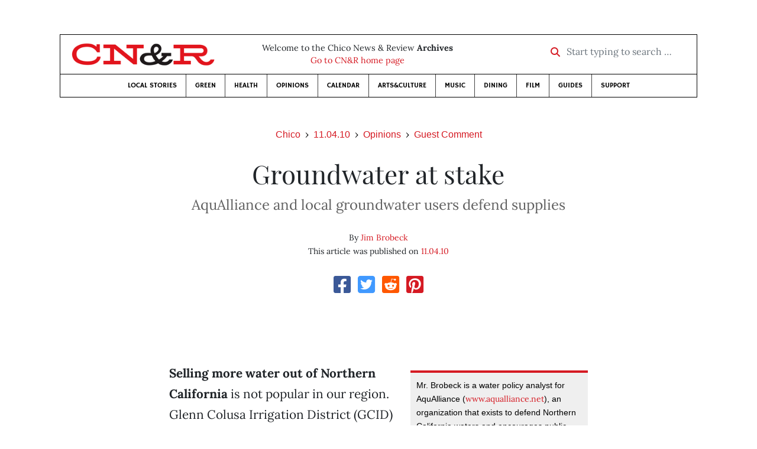

--- FILE ---
content_type: text/html; charset=utf-8
request_url: https://www.newsreview.com/chico/content/groundwater-at-stake/1869642/
body_size: 6859
content:



<!DOCTYPE html>
<html lang="en">
  <head>
    <meta charset="utf-8">
    <meta http-equiv="x-ua-compatible" content="ie=edge">
    <title>CN&amp;R • Groundwater at stake</title>

    <meta http-equiv="Content-Type" content="text/html; charset=utf-8" />
    <meta name="viewport" content="width=device-width, initial-scale=1.0">

    <meta property="og:site_name" content="Chico News &amp; Review" />


    
  <link rel="canonical" href="https://www.newsreview.com/chico/content/groundwater-at-stake/1869642/">
  <link rel="shorturl" href="https://newsreview.com/oid/1869642/" />

  <meta name="description" content="CN&amp;R • Opinions • Guest Comment • Groundwater at stake • Nov 4, 2010" />

  <meta name="twitter:card" content="summary_large_image">
  <meta name="twitter:title" content="Groundwater at stake">
  <meta name="twitter:description" content="AquAlliance addresses the Glenn Coluse Irrigation District’s investigation into using groundwater to buoy water supplies to the south.">

  <meta name="twitter:site" content="@ChicoNR">
  <meta name="twitter:creator" content="@ChicoNR">

  <meta property="og:title" content="CN&amp;R • Opinions • Guest Comment • Groundwater at stake • Nov 4, 2010" />
  <meta property="og:type" content="article" />
  <meta property="og:url" content="https://www.newsreview.com/chico/content/groundwater-at-stake/1869642/" />
  <meta property="og:description" content="AquAlliance addresses the Glenn Coluse Irrigation District’s investigation into using groundwater to buoy water supplies to the south." />

  <meta property="article:published_time" content="2010-11-03T14:57:36-07:00" />
  <meta property="article:modified_time" content="2011-04-15T13:23:20-07:00" />
  <meta property="article:section" content="Opinions" />
  
    <meta property="article:tag" content="Activism" />
  
    <meta property="article:tag" content="Agriculture" />
  
    <meta property="article:tag" content="Chico" />
  
    <meta property="article:tag" content="Ecology" />
  
    <meta property="article:tag" content="Education" />
  
    <meta property="article:tag" content="State of California" />
  
    <meta property="article:tag" content="Water" />
  
  <meta property="fb:admins" content="324969540859009" />
  <meta property="fb:app_id" content="324969540859009" />

  
    <link rel="image_src" href="https://www.newsreview.com/media/images/articles/featured/2020/07/1869642-01.jpg" />
    <meta property="og:image" content="https://www.newsreview.com/media/images/articles/featured/2020/07/1869642-01.jpg" />
    <meta name="twitter:image:src" content="https://www.newsreview.com/media/images/articles/featured/2020/07/1869642-01.jpg">
  


    <!-- HTML5 shim, for IE6-8 support of HTML5 elements -->
    <!--[if lt IE 9]>
      <script src="https://cdnjs.cloudflare.com/ajax/libs/html5shiv/3.7.3/html5shiv.min.js"></script>
    <![endif]-->

    



  <link rel="apple-touch-icon" sizes="57x57" href="https://d16zs7b90yfegl.cloudfront.net/static/favicon/cnr/apple-icon-57x57.cc1ce82a0da2.png">
  <link rel="apple-touch-icon" sizes="60x60" href="https://d16zs7b90yfegl.cloudfront.net/static/favicon/cnr/apple-icon-60x60.adda23fbd23a.png">
  <link rel="apple-touch-icon" sizes="72x72" href="https://d16zs7b90yfegl.cloudfront.net/static/favicon/cnr/apple-icon-72x72.8828af3e9339.png">
  <link rel="apple-touch-icon" sizes="76x76" href="https://d16zs7b90yfegl.cloudfront.net/static/favicon/cnr/apple-icon-76x76.672444376d20.png">
  <link rel="apple-touch-icon" sizes="114x114" href="https://d16zs7b90yfegl.cloudfront.net/static/favicon/cnr/apple-icon-114x114.71c37ae9d1bd.png">
  <link rel="apple-touch-icon" sizes="120x120" href="https://d16zs7b90yfegl.cloudfront.net/static/favicon/cnr/apple-icon-120x120.7f1a4afee6eb.png">
  <link rel="apple-touch-icon" sizes="144x144" href="https://d16zs7b90yfegl.cloudfront.net/static/favicon/cnr/apple-icon-144x144.8ae62cebebfa.png">
  <link rel="apple-touch-icon" sizes="152x152" href="https://d16zs7b90yfegl.cloudfront.net/static/favicon/cnr/apple-icon-152x152.ee3981687daa.png">
  <link rel="apple-touch-icon" sizes="180x180" href="https://d16zs7b90yfegl.cloudfront.net/static/favicon/cnr/apple-icon-180x180.325602578322.png">
  <link rel="icon" type="image/png" sizes="192x192"  href="https://d16zs7b90yfegl.cloudfront.net/static/favicon/cnr/android-icon-192x192.de594ad6c6b7.png">
  <link rel="icon" type="image/png" sizes="32x32" href="https://d16zs7b90yfegl.cloudfront.net/static/favicon/cnr/favicon-32x32.7cb761365702.png">
  <link rel="icon" type="image/png" sizes="96x96" href="https://d16zs7b90yfegl.cloudfront.net/static/favicon/cnr/favicon-96x96.fde70ee536ab.png">
  <link rel="icon" type="image/png" sizes="16x16" href="https://d16zs7b90yfegl.cloudfront.net/static/favicon/cnr/favicon-16x16.ccb642cfc0c7.png">
  <link rel="manifest" href="https://d16zs7b90yfegl.cloudfront.net/static/favicon/cnr/manifest.b58fcfa7628c.json">
  <meta name="msapplication-TileColor" content="#ffffff">
  <meta name="msapplication-TileImage" content="https://d16zs7b90yfegl.cloudfront.net/static/favicon/cnr/ms-icon-144x144.8ae62cebebfa.png">
  <meta name="theme-color" content="#ffffff">




    
      <link href="https://d16zs7b90yfegl.cloudfront.net/static/vendor/fontawesome/css/fontawesome.ebf19a7b820e.css" rel="stylesheet">
      <link href="https://d16zs7b90yfegl.cloudfront.net/static/vendor/fontawesome/css/all.f71b0a62b045.css" rel="stylesheet">
      <link rel="stylesheet" href="https://d16zs7b90yfegl.cloudfront.net/static/vendor/SlickNav/slicknav.min.cb0567a8e6fa.css" />
      <link href="https://d16zs7b90yfegl.cloudfront.net/static/css/project.min.21368e708a4e.css" rel="stylesheet" />
    

    

    

    
      
        <!-- Global site tag (gtag.js) - Google Analytics -->
        <script async src="https://www.googletagmanager.com/gtag/js?id=UA-350918-1"></script>
        <script>
          window.dataLayer = window.dataLayer || [];
          function gtag(){dataLayer.push(arguments);}
          gtag('js', new Date());

          gtag('config', 'UA-350918-1');
        </script>
      
    

    
      
        <script async src="https://securepubads.g.doubleclick.net/tag/js/gpt.js"></script>
        <script>
          window.googletag = window.googletag || {cmd: []};
          googletag.cmd.push(function() {
            
              googletag.defineSlot('/1003962/chico_content_ad_300x250_1', [300, 250], 'div-gpt-ad-1599602950694-0').addService(googletag.pubads());
            
            googletag.pubads().enableSingleRequest();
            googletag.pubads().collapseEmptyDivs();
            googletag.enableServices();
          });
        </script>
      
    

  </head>

  <body>

    
      <div class="container">
        
          


  <header class="primary-nav">
    <div class="nav-header col">
      <a class="site-logo" href="/chico/">
        <img src="https://d16zs7b90yfegl.cloudfront.net/static/images/logos/cnr-isolated-redblack-300x52.b6fbc36b902e.png" width="100%">
      </a>
      <p>
        Welcome to the Chico News &amp; Review <strong>Archives</strong><br>
        <a href="https://chico.newsreview.com">
          
            Go to CN&amp;R home page
          
      </p>
      <form method="GET" action="/chico/search/">
        <div class="form-row align-items-center">
          <div class="col-auto">
            <label class="sr-only" for="inlineFormInputGroup">Start typing to search &hellip;</label>
            <div class="input-group mb-2">
              <div class="input-group-prepend">
                <div class="input-group-text"><a href="/chico/search/"><i class="fas fa-search"></i></a></div>
              </div>
              <input type="text" class="form-control" id="inlineFormInputGroup" name="search_term" placeholder="Start typing to search &hellip;">
              <input type="hidden" name="location" value="1">
            </div>
          </div>
        </div>
      </form>
    </div>

    <div class="header-nav">
      <nav class="main-nav clearfix">
        <div class="menu-main-nav-container">
          <ul id="menu-main-nav" class="menu">
              
              <li class="menu-item">
                <a href="/chico/section/local-stories/92152/">Local Stories</a>
              </li>
              <li class="menu-item">
                <a href="/chico/section/green/312487/">Green</a>
              </li>
              <li class="menu-item">
                <a href="/chico/section/health/1953145/">Health</a>
              </li>
              <li class="menu-item">
                <a href="/chico/section/opinions/92158/">Opinions</a>
              </li>
              <li class="menu-item">
                <a href="https://chico.newsreview.com/calendar/">Calendar</a>
              </li>
              <li class="menu-item">
                <a href="/chico/section/artsculture/36568/">Arts&amp;Culture</a>
              </li>
              <li class="menu-item">
                <a href="/chico/section/music/36586/">Music</a>
              </li>
              <li class="menu-item">
                <a href="/chico/section/dining/92155/">Dining</a>
              </li>
              <li class="menu-item">
                <a href="/chico/section/film/36594/">Film</a>
              </li>
              <li class="menu-item">
                <a href="/chico/section/guides/36558/">Guides</a>
              </li>
              <li class="nav-item menu-item-highlight">
                <a href="https://chico.newsreview.com/support-local-independent-journalism/" target="_blank">Support</a>
              </li>

            
          </ul>
        </div>
      </nav>
    </div>
  </header>


        

        <div class="main-content">
          

          
  <div class="row">

    <div class="col">
      <ul class="breadcrumb justify-content-center">
        <li class="breadcrumb-item"><a href="/chico/">Chico</a></li>
        <li class="breadcrumb-item"><a href="/chico/issue/2010-11-04/">11.04.10</a></li>
        <li class="breadcrumb-item"><a href="/chico/section/opinions/92158/">Opinions</a></li>
        <li class="breadcrumb-item active"><a href="/chico/category/guest-comment/36615/">Guest Comment</a></li>
      </ul>

      <div class="row">

        <div class="offset-md-1 col-md-10 offset-lg-2 col-lg-8">
          <article class="article oid-1869642">

            <h1 class="text-center">Groundwater at stake</h1>

            
              <h2 class="nr-subheading text-center">AquAlliance and local groundwater users defend supplies</h2>
            

            <div class="article-meta mb-4 text-center">
              
                <p class="meta-authors">
  By <a href="/author/jim-brobeck/5672/">Jim Brobeck</a>
</p>


                
              

              <p class="meta-ts">
                This article was published on <a href="/chico/issue/2010-11-04/">11.04.10</a>
              </p>
            </div>

            <section>
              <div class="mb-4">
                <div class="social-media-icons">
    <div class="text-center center-block">
        <a href="https://www.facebook.com/sharer/sharer.php?u=https%3A//www.newsreview.com/chico/content/groundwater-at-stake/1869642/"><i class="social-fb fab fa-square-facebook fa-2x social"></i></a>
        <a href="https://twitter.com/intent/tweet/?text=Groundwater at stake&url=https%3A//www.newsreview.com/chico/content/groundwater-at-stake/1869642/&via=ChicoNR"><i class="social-tw fab fa-square-twitter fa-2x social"></i></a>
        <a href="https://reddit.com/submit?url=https%3A//www.newsreview.com/chico/content/groundwater-at-stake/1869642/&title=Groundwater at stake"><i class="social-reddit fab fa-reddit-square fa-2x social"></i></a>
        <a href="https://pinterest.com/pin/create/button/?url=https%3A//www.newsreview.com/chico/content/groundwater-at-stake/1869642/&media=https://www.newsreview.com/media/images/articles/featured/2020/07/1869642-01.jpg&description=AquAlliance addresses the Glenn Coluse Irrigation District’s investigation into using groundwater to buoy water supplies to the south."><i class="social-pinterest fab fa-pinterest-square fa-2x social"></i></a>
        
    </div>
</div>

              </div>

              
                

<figure class="article-image article-1869642 mb-4"><img src="/media/images/articles/featured/2020/07/1869642-01.jpg" alt=""></figure>

              

              <div class="my-5">
                
                  <div class="body-sidebar">

                    

                    
                      <div class="infobox body-sidebar-item gdfp-body-placement-1">
                        Mr. Brobeck is a water policy analyst for AquAlliance (<a href="http://www.aqualliance.net/">www.aqualliance.net</a>), an organization that exists to defend Northern California waters and encourages public involvement in its well monitoring program.
                      </div>
                    

                     
                      <div class="body-sidebar-item gdfp-body-placement-1">
                        <!-- /1003962/chico_content_ad_300x250_1 -->
<div id='div-gpt-ad-1599602950694-0' style='width: 300px; height: 250px;'>
  <script>
    googletag.cmd.push(function() {  googletag.display('div-gpt-ad-1599602950694-0');  });
  </script>
</div>

                      </div>
                    

                  </div>
                

                

                

                <p><b>Selling more water out of Northern California</b> is not popular in our region. Glenn Colusa Irrigation District (GCID) recently held a public workshop in Hamilton City offering to do just that. The meeting was originally scheduled in Chico but moved out of town when the host, California Water Service Co., realized the concept was extremely controversial and likely to draw a crowd of concerned citizens. Groundwater-dependent farmers/homeowners and public-interest organizations found their way to the remote conference room to defend regional groundwater.</p>

<p>GCID used a taxpayer-funded grant to install colossal deep wells adjacent to its canal system that can be cranked up to pump from the Tuscan Aquifer system, the source of drinking water for Chico. State and federal agencies have spent millions to investigate the concept of using the Tuscan Aquifer as a source of “new water” to meet demands from south of Sacramento.</p>

<p>A GCID document explains the basic idea is to use our region’s groundwater to sell water to other districts and refill pumped-out aquifers in the San Joaquin Valley. The district casually warn us that this will have negative impacts on Butte Basin groundwater uses.</p>

<p>GCID knows its plan would deplete local streams and reduce groundwater in existing wells. Its engineers presented statistics to assure us those impacts would be “relatively small,” explaining that the project would increase pumping only 2-3 percent from the entire Sacramento Valley.</p>

<p>But they did not analyze the proportional increase in the Butte Basin Aquifer (Vina to Sutter Buttes). They presented “average” aquifer declines of only 2-6 feet but failed to map out water-level slumps of 40-80 feet that would occur in areas directly influenced by the district pumps. These omissions and inappropriate scales of analysis are bold attempts to misinform the public.</p>

<p>AquAlliance testified that GCID stands to profit by selling water to distant water districts, but relentless demand from south-of-Delta water purveyors will never be satisfied. Sustaining the agriculture, communities and environment of the Butte Basin requires a balanced aquifer system and unity of the regional population. The GCID proposal will result in historically low Oroville reservoir levels, destabilized aquifers, and divided local populations.</p>

<p>Sacramento Valley irrigation districts must cease conspiring with Southern California water marketers and resume their alliance with other Butte Basin stakeholders.</p>

                
              </div>

              

              
                <div class="mt-5 mb-5 social-media-bottom">
                  <div class="social-media-icons">
    <div class="text-center center-block">
        <a href="https://www.facebook.com/sharer/sharer.php?u=https%3A//www.newsreview.com/chico/content/groundwater-at-stake/1869642/"><i class="social-fb fab fa-square-facebook fa-2x social"></i></a>
        <a href="https://twitter.com/intent/tweet/?text=Groundwater at stake&url=https%3A//www.newsreview.com/chico/content/groundwater-at-stake/1869642/&via=ChicoNR"><i class="social-tw fab fa-square-twitter fa-2x social"></i></a>
        <a href="https://reddit.com/submit?url=https%3A//www.newsreview.com/chico/content/groundwater-at-stake/1869642/&title=Groundwater at stake"><i class="social-reddit fab fa-reddit-square fa-2x social"></i></a>
        <a href="https://pinterest.com/pin/create/button/?url=https%3A//www.newsreview.com/chico/content/groundwater-at-stake/1869642/&media=https://www.newsreview.com/media/images/articles/featured/2020/07/1869642-01.jpg&description=AquAlliance addresses the Glenn Coluse Irrigation District’s investigation into using groundwater to buoy water supplies to the south."><i class="social-pinterest fab fa-pinterest-square fa-2x social"></i></a>
        
    </div>
</div>

                </div>
              

              <div class="article-tags mb-5">
                
  <div class="the-tags">
    
      <span>Read more on these topics: </span>
    
    <ul class="list-inline">
      

      
        <li class="list-inline-item"><a href="/tag/activism/324167/">Activism</a></li>
      
        <li class="list-inline-item"><a href="/tag/agriculture/596996/">Agriculture</a></li>
      
        <li class="list-inline-item"><a href="/tag/chico/324187/">Chico</a></li>
      
        <li class="list-inline-item"><a href="/tag/ecology/593267/">Ecology</a></li>
      
        <li class="list-inline-item"><a href="/tag/education/324179/">Education</a></li>
      
        <li class="list-inline-item"><a href="/tag/state-of-california/623532/">State of California</a></li>
      
        <li class="list-inline-item"><a href="/tag/water/593264/">Water</a></li>
      
    </ul>
  </div>

              </div>

              
                <div class="related-articles mt-5">
                  <h3 class="text-center mb-4">More <a href="/chico/section/opinions/92158/">Opinions</a> &raquo; <a href="/chico/category/guest-comment/36615/">Guest Comment</a></h3>

                  
                    <div class="media mb-0 related-article">
                      <a href="/chico/content/a-new-view-of-witches/1865858/" class="align-self-center">
                        
                          <img src="/media/cache/0d/ec/0dec9f9ef6c1270b0a912aed4a7d2448.png" class="mr-3" alt="A new view of witches">
                        
                      </a>
                      <div class="media-body mb-0">
                        <h5 class="mt-0">
                          <a href="/chico/content/a-new-view-of-witches/1865858/">A new view of witches</a>
                        </h5>
                        <p class="mb-0">Instead of flying on broomsticks, they’re honoring Mother Nature.</p>
                        <p class="issue-date">
                          Published on <a href="/chico/issue/2010-10-28/">10.28.10</a>
                        </p>
                      </div>

                    </div>

                    <hr>
                  
                    <div class="media mb-0 related-article">
                      <a href="/chico/content/big-oils-tax-dodges/1861764/" class="align-self-center">
                        
                          <img src="/media/cache/8b/e9/8be9fbd40242160355e00ad77276083b.png" class="mr-3" alt="Big Oil’s tax dodges">
                        
                      </a>
                      <div class="media-body mb-0">
                        <h5 class="mt-0">
                          <a href="/chico/content/big-oils-tax-dodges/1861764/">Big Oil’s tax dodges</a>
                        </h5>
                        <p class="mb-0">Proposition 23 would let them pollute without paying.</p>
                        <p class="issue-date">
                          Published on <a href="/chico/issue/2010-10-21/">10.21.10</a>
                        </p>
                      </div>

                    </div>

                    <hr>
                  
                    <div class="media mb-0 related-article">
                      <a href="/chico/content/wheres-the-collaboration/1858315/" class="align-self-center">
                        
                          <img src="/media/cache/c9/e5/c9e55d468a3c5d8fd4accf118026bcb9.png" class="mr-3" alt="Where’s the collaboration?">
                        
                      </a>
                      <div class="media-body mb-0">
                        <h5 class="mt-0">
                          <a href="/chico/content/wheres-the-collaboration/1858315/">Where’s the collaboration?</a>
                        </h5>
                        <p class="mb-0">CUSD must stop the duplicitous behaviors.</p>
                        <p class="issue-date">
                          Published on <a href="/chico/issue/2010-10-14/">10.14.10</a>
                        </p>
                      </div>

                    </div>

                    <hr>
                  
                    <div class="media mb-0 related-article">
                      <a href="/chico/content/goodbye-to-our-girls/1854787/" class="align-self-center">
                        
                          <img src="/media/cache/18/0d/180d4f980e3b6ad10c17cd3f77d68771.png" class="mr-3" alt="Goodbye to our girls">
                        
                      </a>
                      <div class="media-body mb-0">
                        <h5 class="mt-0">
                          <a href="/chico/content/goodbye-to-our-girls/1854787/">Goodbye to our girls</a>
                        </h5>
                        <p class="mb-0">What harm are backyard chickens?</p>
                        <p class="issue-date">
                          Published on <a href="/chico/issue/2010-10-07/">10.07.10</a>
                        </p>
                      </div>

                    </div>

                    <hr>
                  
                    <div class="media mb-0 related-article">
                      <a href="/chico/content/pondering-the-future/1822202/" class="align-self-center">
                        
                          <img src="/media/cache/e8/fa/e8fa90799b6724673320892f3c62b64f.png" class="mr-3" alt="Pondering the future">
                        
                      </a>
                      <div class="media-body mb-0">
                        <h5 class="mt-0">
                          <a href="/chico/content/pondering-the-future/1822202/">Pondering the future</a>
                        </h5>
                        <p class="mb-0">Does the county’s new general plan point us in the right direction?</p>
                        <p class="issue-date">
                          Published on <a href="/chico/issue/2010-09-30/">09.30.10</a>
                        </p>
                      </div>

                    </div>

                    
                  
                </div>
              

              <div class="desert-net-real-player">
                <script id="fdncms-carousel-top-stories-video" src="https://www.hub.fdncms.com/gyrobase/Responsive/Components/Content/TopStoriesVideo?cb=13ed4944&key=fc52534b85868604867aea01f3fe6eee&req=js&vri=2&label=Recent+Articles&pcolor=e2141c" async></script>
              </div>
            </section>

          </article>
        </div>

      </div>
    </div>
  </div>


          



  <div class="row my-5">
    <div class="offset-md-1 col-md-10 offset-lg-2 col-lg-8 text-center">
      <a class="btn btn-primary" href="/newsletters/sign-up/chico/">Sign up for our newsletter!</a>
    </div>
  </div>


        </div>

      </div> <!-- /container -->
    


    
      
        


<section id="footer">
  <div class="container">
    <div class="row d-flex align-items-center">
      <div class="col-sm-6">
        <div class="footer-brand py-4">
          <a class="site-logo" href="/chico/">
            <img src="https://d16zs7b90yfegl.cloudfront.net/static/images/logos/cnr-isolated-redblack-300x52.b6fbc36b902e.png" width="100%">
          </a>

          <p>
            Thank you for visiting the Chico News &amp; Review.
          </p>

          <small>
            &copy; Chico News &amp; Review.  All rights reserved.
          </small>
        </div>
      </div>

      <div class="col-sm-6">
        <div class="visit-new-location">
          <a href="https://chico.newsreview.com">Visit us at our new location <i class="fas fa-long-arrow-alt-right"></i></a>
        </div>

        <div class="footer-links">
          <ul class="list-unstyled">
            <li>
              <ul class="list-inline">
                <li class="list-inline-item">
                  <a href="https://www.facebook.com/ChicoNewsandReview" target="_blank"><i class="fab fa-square-facebook fa-2x social-fb"></i></a>
                </li>
                <li class="list-inline-item">
                  <a href="https://twitter.com/ChicoNR"><i class="fab fa-square-twitter fa-2x social-tw"></i></a>
                </li>
                <li class="list-inline-item">
                  <a href="https://www.youtube.com/channel/UCXKJqO8mem5vtnFVMB_Fplg"><i class="fab fa-square-youtube fa-2x social-yt"></i></a>
                </li>
              </ul>
            </li>
            <li><a href="https://chico.newsreview.com/contact-us/">Drop us a line</a></li>
            <li><a href="https://chico.newsreview.com/letter-to-the-editor/">Letter to the editor</a></li>
            <li><a href="https://chico.newsreview.com/news-tips/">Got a news tip?</a></li>
          </ul>

          <ul class="list-unstyled with-icons">
            <li><a href="https://chico.newsreview.com">CN&amp;R Home</a></li>
            <li><a href="https://chicobestof.com" target="_blank">Best of Chico</a></li>
            <li><a href="http://discoverbuttecounty.net" target="_blank">Discover Butte County</a></li>
            <li><a href="https://nrpubs.com" target="_blank">N&amp;R Publications</a></li>
            <li><a href="https://independentjournalismfund.org/" target="_blank">Independent Journalism Fund</a></li>
            <li><a href="https://letterstothefuture.org" target="_blank">Letters to the Future</a></li>
            <li><a href="https://chico.newsreview.com/privacy-policy/">Privacy Policy</a></li>
            <li><a href="/terms-of-use/">Terms of use</a></li>
          </ul>
        </div>  <!-- .footer-links -->
      </div>
    </div>
  </div>
</section>

      
    

    

    
      <script src="https://d16zs7b90yfegl.cloudfront.net/static/js/vendors.min.516760e6efc6.js"></script>
      <script src="https://d16zs7b90yfegl.cloudfront.net/static/vendor/SlickNav/jquery.slicknav.min.abb6ece52a5d.js"></script>
      <script src="https://d16zs7b90yfegl.cloudfront.net/static/js/project.min.8b4c64cf9236.js"></script>

      <script type="text/javascript">
        $(function(){
          $('#menu-main-nav').slicknav({
            appendTo: '.header-nav',
            label: '',
            duration: 500,
            allowParentLinks: true
          });
        });
      </script>

      <script>
        $(document).ready(function(){
          $('[data-toggle="tooltip"]').tooltip();
        });
      </script>
    
  </body>
</html>


--- FILE ---
content_type: text/html; charset=utf-8
request_url: https://www.google.com/recaptcha/api2/aframe
body_size: 267
content:
<!DOCTYPE HTML><html><head><meta http-equiv="content-type" content="text/html; charset=UTF-8"></head><body><script nonce="sdTbGL4d9O9J9_TDWAdMsQ">/** Anti-fraud and anti-abuse applications only. See google.com/recaptcha */ try{var clients={'sodar':'https://pagead2.googlesyndication.com/pagead/sodar?'};window.addEventListener("message",function(a){try{if(a.source===window.parent){var b=JSON.parse(a.data);var c=clients[b['id']];if(c){var d=document.createElement('img');d.src=c+b['params']+'&rc='+(localStorage.getItem("rc::a")?sessionStorage.getItem("rc::b"):"");window.document.body.appendChild(d);sessionStorage.setItem("rc::e",parseInt(sessionStorage.getItem("rc::e")||0)+1);localStorage.setItem("rc::h",'1768605700492');}}}catch(b){}});window.parent.postMessage("_grecaptcha_ready", "*");}catch(b){}</script></body></html>